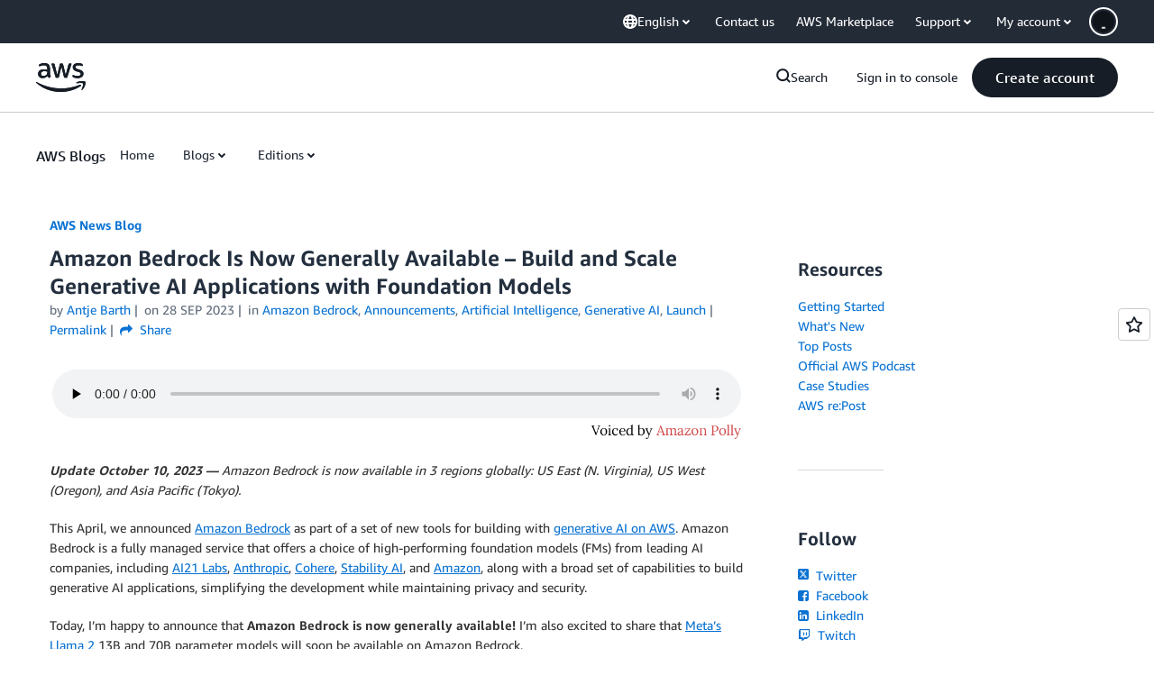

--- FILE ---
content_type: text/html;charset=UTF-8
request_url: https://amazonwebservicesinc.tt.omtrdc.net/m2/amazonwebservicesinc/ubox/raw?mboxPC=1768890975647-308228&mboxSession=1768890975646-933379&uniq=1768890975948-416581
body_size: -361
content:
{"url":"/en_US/dm/awsm/house/blog/Tiles/default-evergreen-tiles","campaignId":"285161","environmentId":"350","userPCId":"1768890975647-308228.44_0"}

--- FILE ---
content_type: text/html;charset=UTF-8
request_url: https://amazonwebservicesinc.tt.omtrdc.net/m2/amazonwebservicesinc/ubox/raw?mboxPC=1768890975647-308228&mboxSession=1768890975646-933379&uniq=1768890975951-14717
body_size: -370
content:
{"url":"/en_US/optimization_testing/ccba-footer/master","campaignId":"610677","environmentId":"350","userPCId":"1768890975647-308228.44_0"}